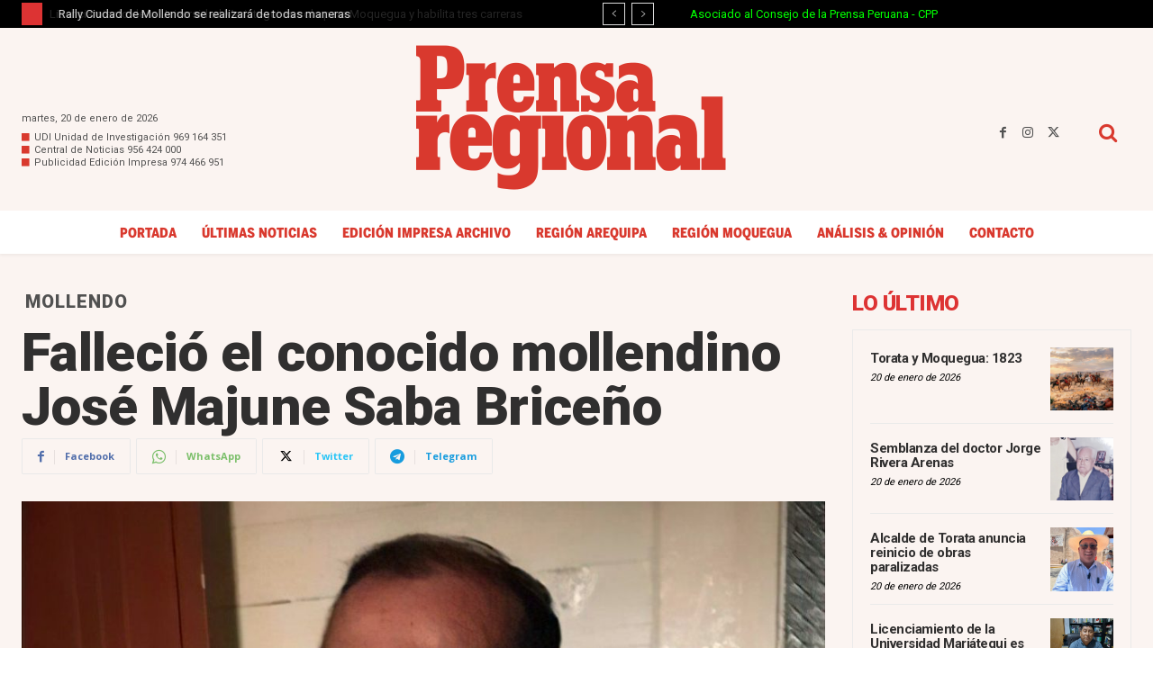

--- FILE ---
content_type: text/html; charset=UTF-8
request_url: https://prensaregional.pe/wp-admin/admin-ajax.php?td_theme_name=Newspaper&v=12.7.4
body_size: -172
content:
{"306119":3979}

--- FILE ---
content_type: text/html; charset=utf-8
request_url: https://www.google.com/recaptcha/api2/aframe
body_size: 268
content:
<!DOCTYPE HTML><html><head><meta http-equiv="content-type" content="text/html; charset=UTF-8"></head><body><script nonce="WTYfEiMERr_NwmZWhCaY_Q">/** Anti-fraud and anti-abuse applications only. See google.com/recaptcha */ try{var clients={'sodar':'https://pagead2.googlesyndication.com/pagead/sodar?'};window.addEventListener("message",function(a){try{if(a.source===window.parent){var b=JSON.parse(a.data);var c=clients[b['id']];if(c){var d=document.createElement('img');d.src=c+b['params']+'&rc='+(localStorage.getItem("rc::a")?sessionStorage.getItem("rc::b"):"");window.document.body.appendChild(d);sessionStorage.setItem("rc::e",parseInt(sessionStorage.getItem("rc::e")||0)+1);localStorage.setItem("rc::h",'1768933532454');}}}catch(b){}});window.parent.postMessage("_grecaptcha_ready", "*");}catch(b){}</script></body></html>